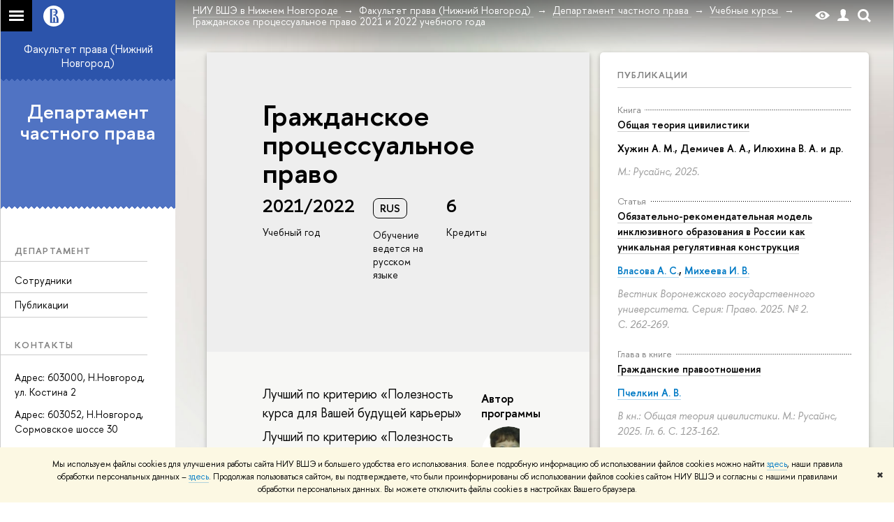

--- FILE ---
content_type: text/html; charset=utf-8
request_url: https://nnov.hse.ru/nnlaw/privatelaw/courses/339504969.html
body_size: 20785
content:
<!DOCTYPE html>
<html lang="ru">
<head>
	<title>Учебные курсы – Гражданское процессуальное право 2021 и 2022 учебного года – Департамент частного права – Национальный исследовательский университет «Высшая школа экономики»</title>
	<meta http-equiv="X-UA-Compatible" content="IE=Edge" />
	<meta http-equiv="Content-Type" content="text/html; charset=utf-8" />
	<meta name="viewport" content="width=device-width, initial-scale=1"/>
	
		<meta name="theme-color" content="#1658DA"/>
	

	<link rel="stylesheet" href="/f/src/global/css/main.css" />
	<link rel="stylesheet" href="/f/src/global/css/fotorama.css" />
	<link rel="stylesheet" href="/f/src/global/css/sitemap.css" />
	<link rel="stylesheet" href="/f/src/home/owl.carousel.css" />
	<link rel="stylesheet" href="/f/src/projects/faculty/faculty.css" />
	<link rel="stylesheet" href="/f/src/global/css/magnific-popup.min.css">
	<link rel="stylesheet" href="/f/src/global/css/vision.css" />
	<meta property="og:title" content="Департамент частного права">
	<meta name="mrc__share_title" content="Департамент частного права">
	<meta itemprop="name" content="Департамент частного права"><meta property="og:image" content="https://www.hse.ru/images/fb/hse_ru_thumb.jpg">
	<meta itemprop="image" content="https://www.hse.ru/images/fb/hse_ru_thumb.jpg">
	<link rel="image_src" href="https://www.hse.ru/images/fb/hse_ru_thumb.jpg"><meta property="og:url" content="https://nnov.hse.ru/nnlaw/privatelaw/"><meta property="og:type" content="website">

	<link rel="apple-touch-icon" sizes="180x180" href="/f/src/global/i/favicon/favicon_ios_180x180.png">
	<link rel="icon" type="image/png" sizes="32x32" href="/f/src/global/i/favicon/favicon_32x32.png">
	<link rel="icon" type="image/png" sizes="16x16" href="/f/src/global/i/favicon/favicon_16x16.png">
	<link rel="mask-icon" href="/f/src/global/i/favicon/favicon.svg" color="#0F2D69">
	<link rel="manifest" href="https://www.hse.ru/f/src/manifest/manifest_ru.json">
	<meta name="msapplication-config" content="/f/src/global/i/favicon/browserconfig.xml">
	<link rel="shortcut icon" type="image/x-icon" href="/favicon.ico">
	
	<link href="https://www.hse.ru/edu/courses/339504969" rel="canonical">
	<script src="/f/src/global/js/cache/jquery-1.12.4.min/jquery-ui/jquery.ui.touch-punch.min/hse.utils/errtrack/main/popup/ctrlshifte/switcher/jquery.cookie/sitemap.ajax/fotorama/jquery.magnific-popup.min/owl.carousel.min/vision.js"></script>
	<script type="text/javascript" src="/f/src/global/bower_components/moment/min/moment-with-locales.min.js"></script>
	<script type="text/javascript" src="/f/src/global/js/gibs.js"></script>
	
	<link rel="stylesheet" href="/f/src/global/css/fa_person.css"/>
	
	
	
		
			<!--builderSliderHeadPrc-->
	       		
		
	
		
			<!--abiturBuilderJS-->
	       		
	

		
	
		
			<!--relatedCollectionJS-->
	       		
	

		
	
		
			<!--bookmarkBuilderMainJs-->
	       		
	

		
	

	<script type="text/javascript">
	(function() {
		var s = document.createElement('script'); s.type = 'text/javascript'; s.async = true;
		s.src = '/f/src/_/jquery.orfo.js';
		s.onload = s.onreadystatechange = function() {
			if ($.fn.hseOrfo) {	// old IE...
				$(document).hseOrfo({
					'lang': 'ru'
				});
			}
		};
		var t = document.getElementsByTagName('script')[0]; t.parentNode.insertBefore(s, t);
	})();

	$(function(){
		if (("ontouchstart" in document.documentElement)) {
			document.documentElement.className = "detect-touch";
		}
		const menu = document.querySelector('.fa-sidemenu');
		if (menu) {
			document.querySelector('.fa-sidemenu').addEventListener('click', function(e){
				const arr = e.target.closest('.fa-sidemenu__arr');
				const label = e.target.closest('.fa-sidemenu__link--parent');
				const notLink = label && !label.hasAttribute('href');
				if (arr || notLink) {
					const item = e.target.closest('.fa-sidemenu__item');
					if (item) item.classList.toggle('js-active');
				}
			});
		}
		//Вешаем спец класс для  воздушного скролла (Safari c системной настройкой и мобильные браузеры)
		var scrollbarWidth = window.innerWidth - document.body.clientWidth;
		if (scrollbarWidth === 0 && !$('body').hasClass('has-hiddenscroll')) $('body').addClass('has-hiddenscroll');

		//выпадай-ка сайдбара
		//Также решаем проблему (баг): скролл body под оверлеем в touch-устройствах (несмотря на z-index)
		//Запоминаем scrollTop и фиксируем body (добавляем класс)
		var rememberScrollTop = 0;
		$(window).on('scroll mousemove touchmove', function(){
			rememberScrollTop = $(window).scrollTop()
		});

		var sidebarTopSecondary;
		var localStorageScrollTop = 0;
		$('.js-control_menu_open').on('click',function(){
			$('.fa-sidebar__top--secondary').addClass('is-fixed');
			//sidebarTopSecondary = $('.fa-sidebar__top--secondary').innerHeight() - $('.fa-sidebar__controls').innerHeight();
			//$('.fa-sidemenu--primary').css('margin-top', sidebarTopSecondary +'px');
			try {
				localStorage.rememberScrollTop = rememberScrollTop;
				localStorageScrollTop = localStorage.rememberScrollTop;
			} catch (e) {} //safari private mode
			$('.fa-sidebar').addClass('is-open');
			setTimeout(function(e){
				$('body').addClass('has-sidebar');
				$('.page').addClass('page--under_overlay');
				return false;
			}, 700);
		});

		function closeMobileMenu() {
			$('body').removeClass('has-sidebar');
			$('.page').removeClass('page--under_overlay');
			$(window).scrollTop(0 + parseInt(localStorageScrollTop));
			$('.fa-sidebar').removeClass('is-open');
			collect();
			return false;
		}

		$('.js-control_menu_close').on('click',function(){
			closeMobileMenu();
		});

		//Если ссылка якорь с тем же адресом, то схлопываем меню
		$('.fa-sidemenu__link[href*="#"]').on('click',function(){
			var url = location.protocol + '//' + location.host + location.pathname;
			var href = $(this).attr('href').split('#')[0].split('?')[0];
			if ( (url == href) || ( location.host + location.pathname == href) || (location.pathname == href) ) {
				closeMobileMenu();
			}
		});


		//Функционал для узких экранов
		var mediaMobile = window.matchMedia("(max-width: 768px)");
		var footerSliderFlag;
		footerCarousel();
		$(window).resize(footerCarousel);
		function footerCarousel() {
			if(window.matchMedia && mediaMobile) {
				if (mediaMobile.matches && !footerSliderFlag) {
					footerSliderFlag = true;
					$(".fa-footer__menu_inner").owlCarousel({
						items: 2,
						itemsCustom: [[0, 1], [768, 2]],
						scrollPerPage: true,
						addClassActive: true,
						slideSpeed: '800'
					});
				} else if (!mediaMobile.matches && footerSliderFlag) {
					$(".fa-footer__menu_inner").data('owlCarousel').destroy();
					footerSliderFlag = false;
				}
			}
		}

		$('.js-search_mobile_control').on('click', function(){
			$('.js-search_mobile_popup').slideToggle(400);
		});


		//Чиним свайп (не даем кликать на ссылку)
		var touchmoved;
		$('a.fa-sidemenu__link').on('touchend', function(e){
			if(touchmoved != true){
				window.location = $(this).attr('href')
				//$(this).prev('input').val("");
			}
		}).on('touchmove', function(e){
			touchmoved = true;
		}).on('touchstart', function(){
			touchmoved = false;
		});



		//Копия верхушки сайдбара/контактов для мобильной версии
		var sidebarTopPrimary = $('.fa-sidebar__top--primary');
		var mobileTopPrimary = sidebarTopPrimary.clone().prependTo('.fa-primary')
		mobileTopPrimary.addClass('is-mobile fa-sidebar__top--mobile');
		mobileTopPrimary.find('[href="#contacts"]').attr('href','#contacts_m');
		sidebarTopPrimary.addClass('is-desktop');

		var sidebarContacts =  $('.fa-sidemenu__section--contacts');
		var mobileContacts = sidebarContacts.clone().appendTo('.fa-secondary')
		mobileContacts.addClass('is-mobile .fa-sidemenu__section--mobile');
		mobileContacts.find('[name="contacts"]').attr('name','contacts_m');
		sidebarContacts.addClass('is-desktop');

		//Общие

		//var ControlTopPrimary = $('.header__controls');
		//ControlTopPrimary.clone().prependTo('.fa-sidebar__top--secondary').addClass('is-mobile1').removeClass('header__controls1').wrap('<div class="header" style="display:table-row" class="box"><div style="display:table-cell;width:100%;"></div></div>');
		//ControlTopPrimary.addClass('is-desktop');

		//var SearchPrimary = $('.search-form')
		//SearchPrimary.clone().prependTo('.fa-sidebar__top--secondary');


		$('.fa-social .from_social__date').each(function(){
			var locale = $('body').data('lang') || 'en';
			var rawDate = $(this).data('raw-date') || $(this).data('date');
			if( rawDate ) {
				var date = moment(rawDate, ( rawDate.match(/\./) ? 'DD.MM.YYYY' : 'YYYY-MM-DD' ), locale ).fromNow();
				$(this).text(date);
			}
		});
		$(".fa-primary .fa-social").owlCarousel({
			items: 4,
			itemsCustom: [[0, 2], [768, 3], [1000, 4], [1180, 3], [1380, 4], [1600, 4]],
			scrollPerPage: true,
			addClassActive: true,
			slideSpeed: '800',
			LazyLoad: true
		});
		$(".fa-secondary  .fa-social").owlCarousel({
			items: 2,
			itemsDesktop: [1180, 4],
			scrollPerPage: true,
			addClassActive: true,
			slideSpeed: '800',
			LazyLoad: true
		});
		$('a[href*="#"]:not([href="#"])').click(function() {
			if (location.pathname.replace(/^\//,'') == this.pathname.replace(/^\//,'') && location.hostname == this.hostname) {
				var target = $(this.hash);
				target = target.length ? target : $('[name=' + this.hash.slice(1) +']');
				if (target.length) {
					$('html,body').animate({
					scrollTop: target.offset().top
					}, 1000);
					return false;
				}
			}
		});
		var eplength = $('.fa-card_group.fa-card_group--education-programs').data('length') || 3;
		if( $('.fa-card--box.fa-card--education-programs').length > eplength  ) {
			var rands = [];	
			var items = $('.fa-card--box.fa-card--education-programs');
			items.hide();
			var epfixed = $('.fa-card--ep-fixed');
			if( epfixed.length ) {
				if( epfixed.length <= eplength ) {	
					var i;
					for(i=0; i < epfixed.length; i++ ){
						$(epfixed.get(i)).show();	
						rands.push(i);
					}
				}
			}
			while( rands.length < eplength ) {
				var randLength = epfixed.length > eplength ? epfixed.length : items.length;
				var idx = Math.floor(Math.random() * randLength);
				if ( $.grep(rands, function(v) { return v == idx; }).length == 0 ) {
					rands.push(idx);
					$(items[idx]).show();
				}
			} 
		} else {
			$('.fa-card_group--education-programs .all-set').hide();
		}	


function catchFrame (fotorama, $frame) {
	fotorama.resize({height: $('.fotorama__html > *', $frame).outerHeight()}, 100);
}

$('.fotorama--html')
	.on('fotorama:load ' + 'fotorama:show ', function (e, fotorama) {
	var $frame = fotorama.activeFrame.$stageFrame;
	if (!$frame.data('state')) {
		$frame.on('f:load f:error', function () {
		fotorama.activeFrame.$stageFrame === $frame && catchFrame(fotorama, $frame);
		});
	} else {
		catchFrame(fotorama, $frame);
	}
	})
	.fotorama();

			//menu more/
			var elemWidth, fitCount, varWidth = 0, ctr, extra = 0,
			$menu = $("ul.js-switcher_menu, ul#menu"), $collectedSet;
			$submenu = $(".switcher_tab__sub")
			$card = $("ul.js-switcher_menu, ul#menu").closest('.fa-card');
			ctr = $menu.children().length;
			$menu.children().each(function() {
				varWidth += $(this).outerWidth();
			});
			if ($card.find('.js-switcher__popup')) {
				varWidth = varWidth + $card.find('.js-switcher__popup').outerWidth();
				extra = 1;
			}
			$submenu = $(".js-more .switcher_tab__sub").empty().append($menu.children(":not('.js-more')").clone().show());
			collect();
			$(window).resize(collect);

			function collect() {
				elemWidth = $card.width();
				fitCount = Math.floor((elemWidth / varWidth) * ctr) - (1 + extra);
				if (fitCount < 1) {
					fitCount = 1;
				}
				$menu.children().show();
				$submenu.children().show().addClass('active');
				$collectedSet = $menu.children(":gt(" + (fitCount - 1 ) + "):not('.js-more')");

				$subSet = $submenu.children(":lt(" + (fitCount ) + "):not('.js-more')");
				//$("#submenu").empty().append($collectedSet.clone().attr('style',''));
				$collectedSet.hide();
				$subSet.hide().removeClass('active');
				if ( $submenu.children('.active').length === 0 || ctr - 1 == fitCount) {
					$('.js-more').hide();
				} else {
					$('.js-more').show();
				}
			}

			$('.js-switcher_tab__item').on('click', function() {
				var value = $(this).data('tab_button');
				var id = $(this).data('id');
				var groupValue = $(this).closest('.js-switcher_tab').data('tab_group');
				$('[data-tab_group='+ groupValue +'].js-switcher_tab').children().removeClass('selected');
				$(this).addClass('selected');
				$('[data-tab_group='+ groupValue +'].js-switcher_content').children().addClass('not_display');
				$('[data-tab_group='+ groupValue +'].js-switcher_content').children().each(function() {
					if ( $(this).data('tab_content') == value ) {
						$(this).removeClass('not_display');

						var href = $(this).data('href');
						if( href ) {
							$('.fa-card-news .fa-card__more').prop('href', href);
						}

						if( id ) {
							var area = $(this);
							$.ajax({
								url: document.location.href,
								data: {
									action: 'news',
									topic: id
								}
							}).success(function(data) {
								$(area).html(data);
								var pages = $(area).find(".posts.posts_general").data('pages');
								if( pages > 1 ) {
									$('.fa-card-news .fa-card__more').show();
								} else {
									$('.fa-card-news .fa-card__more').hide();
								}
								

								$(function () {
								var fotorama = $(area).find('.fotorama');
								fotorama.on('fotorama:load ' + 'fotorama:show ',
									function (e, fotorama) {
										var caption = fotorama.activeFrame.caption || '';
										var description = fotorama.activeFrame.description || '';
										var copyright = fotorama.activeFrame.copyright || '';
										var activeStage = fotorama.activeFrame.$stageFrame;
										if (fotorama.activeFrame.copyright) {
											if (!activeStage.children().hasClass('fotorama__caption')) {
												activeStage.append('<div class="fotorama__caption"><div class="fotorama__caption__wrap"></div></div>');
											}
											activeStage.children('.fotorama__caption').children('.fotorama__caption__wrap').html((description || caption) + '<div class="fotorama__copyright i grey">' + copyright + '</div>');
										}
										activeStage.children('.fotorama__caption').addClass('fotorama__select');
									}
								)
								.fotorama();
								});
							});
							
						
						}
						//return false
					}
				});
			});

			$('.js-switcher_tab__more').on('click', function(e) {
				var sub = $(this).find('.switcher_tab__sub');
				var arr = $(this).find('.b-arr');
				e.stopPropagation();
				if (sub.hasClass('switcher_tab__sub--active')) {
					$(this).removeClass('js-switcher_tab__more--active');
					sub.removeClass('switcher_tab__sub--active').hide();
					arr.addClass('b-arr_down').removeClass('b-arr_up');
				} else {
					$(this).addClass('js-switcher_tab__more--active');
					sub.addClass('switcher_tab__sub--active').show();
					arr.addClass('b-arr_up').removeClass('b-arr_down');
				}
			});
			$(document).click(function(e) {
				$('.js-switcher_tab__more').find('.switcher_tab__sub').removeClass('switcher_tab__sub--active').hide();
				$('.js-switcher_tab__more').find('.b-arr').addClass('b-arr_down').removeClass('b-arr_up');
			});
			var opacity = $(window).scrollTop() / 250;
			$(".fa-footer").css("background-color", 'rgba(255,255,255,'+ ( .5 - opacity * .5) + ')');

			function compareSidebar() {
				var delta = $('.fa-sidebar__top--primary').outerHeight() - $('.fa-sidebar__top--secondary').outerHeight() + 45;
				var height =  $('.fa-sidemenu--primary').outerHeight() + delta;
				var contactsTop = $('.fa-sidebar__top--secondary').height() + 20;
				var contactsHeight = $('.fa-sidemenu__section--contacts').outerHeight();

				if ( $(window).scrollTop() > height && contactsHeight < document.body.clientHeight - contactsTop ) {
					$('.fa-sidemenu__section--contacts').addClass('fa-sidemenu__section--fixed').css('top', contactsTop +'px');
					$('.fa-sidemenu__section--target').css({'position' : 'relative' , 'top' : 'auto'});
				} else {
					$('.fa-sidemenu__section--contacts').removeClass('fa-sidemenu__section--fixed').css('top', 'auto');
					$('.fa-sidemenu__section--target').css({'position' : 'relative' , 'top' : '-' + contactsTop - 30 + 'px'});
				}
				opacity = $(window).scrollTop() / 250;
				if (opacity > 1) opacity = 1;
				$(".fa-bg").css("opacity", (1 - opacity));
				$(".fa-footer").css("background-color", 'rgba(255,255,255,'+ ( .5 - opacity * .5) + ')');

				if($(window).scrollTop() > delta) {
					$('.fa-sidebar__top--secondary').addClass('is-scrolled');
				} else {
					$('.fa-sidebar__top--secondary').removeClass('is-scrolled');
				}
			}

			function calculateMenuPopup() {
				//Центруем выпадающее меню относительно родителя, если это возможно
				$('.fa-sidemenu__item--parent').each(function(){
						var topDelta = 0;
						var popupItemTop = 0;
						if ($(this)) {
							popupItemTop =  $(this)[0].getBoundingClientRect().top;
						}
						var height = $(this).children('.fa-sidemenu__popup').height();
						var wHeight = $(window).height();
						if (popupItemTop > height/2){
							$(this).children('.fa-sidemenu__popup').css('top', (popupItemTop - height/2 - topDelta) +'px');
							var popupBottom = 0 || $(this).children('.fa-sidemenu__popup')[0].getBoundingClientRect().bottom;
							if (popupBottom && popupBottom > wHeight) {
								topDelta = popupBottom - wHeight;
								$(this).children('.fa-sidemenu__popup').css('top', (popupItemTop - height/2 - topDelta) +'px');
							}
						} else {
							$(this).children('.fa-sidemenu__popup').css('top', '0');
						}
					});
			}

			$('.fa-sidemenu__item--parent').hover(function(){
				$('.fa-fade').addClass('is-active');
			},function(){
				$('.fa-fade').removeClass('is-active');
			});

			$('.detect-touch .fa-sidemenu__link').on('click', function(){
				if (!$(this).hasClass('is-activated')) {
					event.preventDefault();
					$(this).addClass('is-activated')
				}
			});

			compareSidebar();
			calculateMenuPopup();

			$(window).on('scroll', function(){
				compareSidebar();
				calculateMenuPopup();
				$('.fa-sidemenu__popup').css('margin-left', 230 - $(this).scrollLeft() + "px");
				$('.fa-sidebar__top--secondary, .fa-sidemenu__section--fixed').css('margin-left', '-' + $(this).scrollLeft()+ "px");
			});
			$(window).resize(function(){
				compareSidebar();
				calculateMenuPopup();
			});

			var hsh = document.location.hash ? document.location.hash.replace(/^#/, '') : '';
			if( hsh ) $('li.js-switcher_tab__item[data-tab_button=' + hsh.replace(/\W/g, '') + ']').click();
	});

	</script>
	
	<!-- counter --><script src="/f/gtm/ip"></script><script type='text/javascript'><!--
(function(w,d,s,l,i){w[l]=w[l]||[];w[l].push({'gtm.start':
	new Date().getTime(),event:'gtm.js'});var f=d.getElementsByTagName(s)[0],
	j=d.createElement(s),dl=l!='dataLayer'?'&l='+l:'';j.async=true;j.src=
	'https://www.googletagmanager.com/gtm.js?id='+i+dl;f.parentNode.insertBefore(j,f);
	})(window,document,'script','dataLayer','GTM-P6DCQX');
//-->
</script><!-- /counter -->
	<style>
			/*fix*/
			.page {
				background: none;
			}
			.fa-content {
				box-shadow: -250px 0 0 #fff;
			}
			/**/
			.fa-sidebar::after {
				content: '';
				width: 100%;
				top: 100%;
				left: 0;
			}
			.fa-sidebar {
				padding-bottom: 0;
				margin-bottom:0;
			}
		
			.fa-card__switcher li:after {
				box-shadow: -2px 2px 0 #5073c3;
			}

			.fa-card__switcher li:first-child:before {
				box-shadow: 2px 2px 0 #5073c3;
			}
		
		
	</style>
	

	
	<script src="https://www.hse.ru/f/src/global/js/job.js" async></script>
</head>
<body data-unit="135372" data-lang="ru">


	
<div class="page">
	<div class="layout fa-overlay">
		<div class="fa-fade"></div>
		
		<div class="header">
			



			

			
<!--noindex-->
	<div style="display:none;" class="browser_outdate">
		В старых версиях браузеров сайт может отображаться некорректно. Для оптимальной работы с сайтом рекомендуем воспользоваться современным браузером.
	</div>
	
	<div style="display:none;" class="gdpr_bar">
		<div class="gdpr_bar__inner">
			<noindex>
<p>Мы используем файлы cookies для улучшения работы сайта НИУ ВШЭ и большего удобства его использования. Более подробную информацию об использовании файлов cookies можно найти&nbsp;<a href="https://www.hse.ru/cookie.html" rel="nofollow noopener" target="_blank" title="Пройти по ссылке">здесь</a>, наши правила обработки персональных данных &ndash;&nbsp;<a href="https://www.hse.ru/data_protection_regulation" rel="nofollow noopener" target="_blank" title="Пройти по ссылке">здесь</a>. Продолжая пользоваться сайтом, вы подтверждаете, что были проинформированы об использовании файлов cookies сайтом НИУ ВШЭ и согласны с нашими правилами обработки персональных данных. Вы можете отключить файлы cookies в настройках Вашего браузера.</p>
</noindex>
			<span class="gdpr_bar__close">&#x2716;</span>
		</div>
	</div>
	
<!--/noindex-->

			<div class="sv-control">
			<div class="sv-control__block">
				<ul class="sv-control__list sv-size">
					<li data-type="size" data-value="normal" class="sv-control__item sv-control__item--s_normal active">A</li>
					<li data-type="size" data-value="medium" class="sv-control__item sv-control__item--s_medium">A</li>
					<li data-type="size" data-value="large" class="sv-control__item sv-control__item--s_large">A</li>
				</ul>
			</div>
			<div class="sv-control__block">
				<ul class="sv-control__list sv-spacing">
					<li data-type="spacing" data-value="normal" class="active sv-control__item sv-control__item--ls_normal">АБB</li>
					<li data-type="spacing" data-value="medium" class="sv-control__item sv-control__item--ls_medium">АБB</li>
					<li data-type="spacing" data-value="large" class="sv-control__item sv-control__item--ls_large">АБB</li>
				</ul>
			</div>
			<div class="sv-control__block">
				<ul class="sv-control__list sv-contrast">
					<li data-type="contrast" data-value="normal" class="sv-control__item sv-control__item---color1 active">А</li>
					<li data-type="contrast" data-value="invert" class="sv-control__item sv-control__item---color2">А</li>
					<li data-type="contrast" data-value="blue" class="sv-control__item sv-control__item---color3">А</li>
					<li data-type="contrast" data-value="beige" class="sv-control__item sv-control__item---color4">А</li>
					<li data-type="contrast" data-value="brown" class="sv-control__item sv-control__item---color5">А</li>
				</ul>
			</div>
			<div class="sv-control__block">
				<ul class="sv-control__list sv-image">
					<li data-type="image" data-value="on" class="sv-control__item sv-control__item--image_on active"></li>
					<li data-type="image" data-value="off" class="sv-control__item sv-control__item--image_off"></li>
				</ul>
			</div>
			<div class="sv-control__block">
				<div class="sv-off js-sv-off">
					Обычная версия сайта
				</div>
			</div>
		</div>
			<div class="header-top header-top--gradient row">
				<div class="left">
					
		<span class="control control_sitemap">
			<!--ins></ins-->
			<span class="control_sitemap__line"></span>
		</span>

					<a class="control control_home_white" href="//www.hse.ru/"><ins><svg class="control_svg" xmlns="http://www.w3.org/2000/svg" width="30" height="30" viewBox="0 0 309 309" fill="none">
	<path class="control__path" fill-rule="evenodd" clip-rule="evenodd" d="M68.4423 26.0393C93.7686 9.06174 123.545 0 154.005 0C194.846 0 234.015 16.275 262.896 45.2451C291.777 74.2153 308.005 113.508 308.01 154.481C308.013 185.039 298.984 214.911 282.065 240.321C265.145 265.731 241.094 285.537 212.953 297.234C184.813 308.931 153.847 311.993 123.972 306.034C94.0966 300.074 66.6537 285.361 45.1138 263.755C23.5739 242.148 8.90442 214.619 2.96053 184.649C-2.98335 154.678 0.0653089 123.612 11.721 95.3799C23.3767 67.1476 43.1159 43.0168 68.4423 26.0393ZM180.336 140.561C212.051 151.8 224.284 177.329 224.284 215.345V255.047H99.593V48.1729H154.908C175.847 48.1729 184.602 51.8575 194.493 59.5386C208.902 70.8654 211.166 87.3096 211.166 95.5561C211.299 106.453 207.484 117.028 200.43 125.316C195.128 132.023 188.214 137.269 180.336 140.561ZM196.038 211.485C196.038 168.722 182.396 145.328 147.339 145.328V134.927H147.553C152.962 134.963 158.306 133.751 163.173 131.385C168.041 129.018 172.301 125.561 175.624 121.28C182.066 113.463 183.387 106.093 183.688 99.5137H147.582V89.3566H183.378C182.573 82.4432 179.883 75.8863 175.604 70.4072C167.413 60.1917 155.812 58.4761 148.175 58.4761H127.771V243.779H147.582V174.57H173.554V243.652H196.038V211.485Z" fill="#0F2D69"/>
</svg></ins></a>
				</div>
				<div class="right">
					<div class="header__controls">
						
						<span class="control control_white control_vision" title="Версия для слабовидящих" itemprop="copy">
							<a style="color: inherit;" class="control_vision-link link link_no-underline" href="https://nnov.hse.ru/nnlaw/privatelaw/?vision=enabled">						
		<svg width="21" height="12" viewBox="0 0 21 12" xmlns="http://www.w3.org/2000/svg"><title>vision</title><path d="M10.5 0c3.438 0 6.937 2.016 10.5 6.047-.844.844-1.383 1.375-1.617 1.594-.234.219-.805.703-1.711 1.453-.906.75-1.641 1.266-2.203 1.547-.563.281-1.305.578-2.227.891-.922.313-1.836.469-2.742.469-1.125 0-2.156-.141-3.094-.422-.938-.281-1.875-.766-2.813-1.453-.938-.688-1.672-1.273-2.203-1.758-.531-.484-1.328-1.273-2.391-2.367 2.031-2.031 3.836-3.539 5.414-4.523 1.578-.984 3.273-1.477 5.086-1.477zm0 10.266c1.156 0 2.148-.422 2.977-1.266.828-.844 1.242-1.844 1.242-3s-.414-2.156-1.242-3c-.828-.844-1.82-1.266-2.977-1.266-1.156 0-2.148.422-2.977 1.266-.828.844-1.242 1.844-1.242 3s.414 2.156 1.242 3c.828.844 1.82 1.266 2.977 1.266zm0-5.766c0 .438.141.797.422 1.078s.641.422 1.078.422c.313 0 .625-.109.938-.328v.328c0 .688-.234 1.273-.703 1.758-.469.484-1.047.727-1.734.727-.688 0-1.266-.242-1.734-.727-.469-.484-.703-1.07-.703-1.758s.234-1.273.703-1.758c.469-.484 1.047-.727 1.734-.727h.375c-.25.313-.375.641-.375.984z" fill="#1658DA"/></svg>
		<span style="display: none;">
			Версия для слабовидящих
		</span>
	</a>
						</span>
						<a class="control control_white control_user" href="//www.hse.ru/lkuser/" title="Личный кабинет сотрудника ВШЭ"><ins><svg class="control_svg" width="17" height="18" viewBox="0 0 17 18" xmlns="http://www.w3.org/2000/svg"><path d="M13.702 13.175c.827.315 1.486.817 1.978 1.506.492.689.738 1.467.738 2.333h-16.419c0-1.417.532-2.5 1.595-3.248.394-.276 1.358-.591 2.894-.945.945-.118 1.457-.374 1.536-.768.039-.157.059-.61.059-1.358 0-.118-.039-.217-.118-.295-.157-.157-.315-.433-.472-.827-.079-.315-.157-.787-.236-1.417-.157.039-.285-.02-.384-.177-.098-.157-.177-.364-.236-.62l-.089-.443c-.157-.866-.098-1.28.177-1.24-.118-.157-.217-.532-.295-1.122-.118-.866-.059-1.634.177-2.303.276-.748.768-1.319 1.476-1.713.709-.394 1.476-.571 2.303-.532.787.039 1.506.276 2.156.709.65.433 1.093 1.024 1.329 1.772.197.551.217 1.319.059 2.303-.079.472-.157.768-.236.886.118-.039.207 0 .266.118.059.118.079.266.059.443l-.059.472c-.02.138-.049.246-.089.325l-.118.413c-.039.276-.108.472-.207.591-.098.118-.226.157-.384.118-.079.866-.217 1.476-.413 1.831 0 .039-.069.138-.207.295-.138.157-.207.256-.207.295v.65c0 .394.039.689.118.886.079.197.354.354.827.472.276.118.679.217 1.211.295.532.079.935.177 1.211.295z" fill="#1658DA"/></svg></ins></a>
						<span class="control control_white control_search" title="Поиск">
							<ins class="popup_opener"><svg class="control_svg" width="19" height="19" viewBox="0 0 19 19" xmlns="http://www.w3.org/2000/svg"><path d="M12.927 7.9c0-1.384-.492-2.568-1.476-3.552s-2.168-1.476-3.552-1.476-2.568.492-3.552 1.476-1.476 2.168-1.476 3.552.492 2.568 1.476 3.552 2.168 1.476 3.552 1.476 2.568-.492 3.552-1.476 1.476-2.168 1.476-3.552zm4.053 11.1l-4.603-4.592c-1.339.928-2.832 1.391-4.477 1.391-1.07 0-2.093-.208-3.069-.623-.976-.415-1.818-.976-2.525-1.683-.707-.707-1.268-1.549-1.683-2.525-.415-.976-.623-1.999-.623-3.069 0-1.07.208-2.093.623-3.069.415-.976.976-1.818 1.683-2.525.707-.707 1.549-1.268 2.525-1.683.976-.415 1.999-.623 3.069-.623 1.07 0 2.093.208 3.069.623.976.415 1.818.976 2.525 1.683.707.707 1.268 1.549 1.683 2.525.415.976.623 1.999.623 3.069 0 1.646-.464 3.138-1.391 4.477l4.603 4.603-2.031 2.02z" fill="#1658DA"/></svg></ins>
							<div class="popup popup_search not_display">
								<div class="popup__inner">
									<div class="search-form">
										<form action="/search/search.html">
											<div class="search-form__button">
												<button class="button button_grey ">Найти</button>
											</div>
											<div class="search-form__input">
												<input type="text" name="text" placeholder="Поиск по сайту" class="input input100 input_mr">
												<input type="hidden" name="simple" value="1">
											</div>
										</form>
									</div>
										<div class="popup__block popup__block_indent">
										<a href="//www.hse.ru/search/search.html?simple=0" class="link link_dark no-visited">Расширенный поиск по сайту</a>
										<ins class="b-adv-search"></ins>
									</div>
								</div>
							</div>
						</span>
						<span onclick="void(0)" class="control is-mobile control_menu js-control_menu_open">
							<ins></ins>
							<span class="control__text">
								Меню
							</span>
						</span>
					</div>
				</div>
				<div class="header_body large">
					<div class="header_body__title">
						Учебные курсы
					</div>
					<div class="header_body__abbr">
						ФКН
					</div><div class="header_breadcrumb is-desktop">
			<div class="header_breadcrumb__inner js-header_breadcrumb__inner--wide no_crumb_arrow">
				<ul class="header_breadcrumb__list">
		
			<li class="header_breadcrumb__item">
				
					<a class="link header_breadcrumb__link" href="https://nnov.hse.ru/">
						<span>НИУ ВШЭ в Нижнем Новгороде</span>
					</a>
				
			</li>
		
			<li class="header_breadcrumb__item">
				
					<a class="link header_breadcrumb__link" href="https://nnov.hse.ru/nnlaw/">
						<span>Факультет права (Нижний Новгород)</span>
					</a>
				
			</li>
		
			<li class="header_breadcrumb__item">
				
					<a class="link header_breadcrumb__link" href="https://nnov.hse.ru/nnlaw/privatelaw/">
						<span>Департамент частного права</span>
					</a>
				
			</li>
		
			<li class="header_breadcrumb__item">
				
					<a class="link header_breadcrumb__link" href="https://nnov.hse.ru/nnlaw/privatelaw/courses">
						<span>Учебные курсы</span>
					</a>
				
			</li>
		
			<li class="header_breadcrumb__item">
				
					<span class="header_breadcrumb__current">
						<span>Гражданское процессуальное право 2021 и 2022 учебного года</span>
					</span>
				
			</li>
		
	</ul>
			</div>
		</div>
		
			<div class="header_breadcrumb is-mobile">
	<div class="header_breadcrumb__inner no_crumb_arrow">
		<a class="header_breadcrumb__link fa-header_body__crumb--first fa-header_body__crumb" href="https://nnov.hse.ru/">НИУ ВШЭ в Нижнем Новгороде</a>
	</div>
</div>
		</div>
			</div>
			<div style="background: #5073c3" class="header-top__cover"></div>
		</div>
		<div class="fa-sidebar"><div class="fa-sidebar__inner">
			<div class="fa-sidebar__top fa-sidebar__top--secondary" style="background: #5073c3">
				<div class="fa-sidebar__controls is-mobile">
					
					<span class="control control_white control_vision" title="Версия для слабовидящих">
						<a style="color: inherit;" class="control_vision-link link link_no-underline" href="https://nnov.hse.ru/nnlaw/privatelaw/?vision=enabled">						
		<svg width="21" height="12" viewBox="0 0 21 12" xmlns="http://www.w3.org/2000/svg"><title>vision</title><path d="M10.5 0c3.438 0 6.937 2.016 10.5 6.047-.844.844-1.383 1.375-1.617 1.594-.234.219-.805.703-1.711 1.453-.906.75-1.641 1.266-2.203 1.547-.563.281-1.305.578-2.227.891-.922.313-1.836.469-2.742.469-1.125 0-2.156-.141-3.094-.422-.938-.281-1.875-.766-2.813-1.453-.938-.688-1.672-1.273-2.203-1.758-.531-.484-1.328-1.273-2.391-2.367 2.031-2.031 3.836-3.539 5.414-4.523 1.578-.984 3.273-1.477 5.086-1.477zm0 10.266c1.156 0 2.148-.422 2.977-1.266.828-.844 1.242-1.844 1.242-3s-.414-2.156-1.242-3c-.828-.844-1.82-1.266-2.977-1.266-1.156 0-2.148.422-2.977 1.266-.828.844-1.242 1.844-1.242 3s.414 2.156 1.242 3c.828.844 1.82 1.266 2.977 1.266zm0-5.766c0 .438.141.797.422 1.078s.641.422 1.078.422c.313 0 .625-.109.938-.328v.328c0 .688-.234 1.273-.703 1.758-.469.484-1.047.727-1.734.727-.688 0-1.266-.242-1.734-.727-.469-.484-.703-1.07-.703-1.758s.234-1.273.703-1.758c.469-.484 1.047-.727 1.734-.727h.375c-.25.313-.375.641-.375.984z" fill="#1658DA"/></svg>
		<span style="display: none;">
			Версия для слабовидящих
		</span>
	</a>
					</span>
					<a class="control control_white control_user" href="//www.hse.ru/user/" title="Личный кабинет сотрудника ВШЭ"><ins><svg class="control_svg" width="17" height="18" viewBox="0 0 17 18" xmlns="http://www.w3.org/2000/svg"><path d="M13.702 13.175c.827.315 1.486.817 1.978 1.506.492.689.738 1.467.738 2.333h-16.419c0-1.417.532-2.5 1.595-3.248.394-.276 1.358-.591 2.894-.945.945-.118 1.457-.374 1.536-.768.039-.157.059-.61.059-1.358 0-.118-.039-.217-.118-.295-.157-.157-.315-.433-.472-.827-.079-.315-.157-.787-.236-1.417-.157.039-.285-.02-.384-.177-.098-.157-.177-.364-.236-.62l-.089-.443c-.157-.866-.098-1.28.177-1.24-.118-.157-.217-.532-.295-1.122-.118-.866-.059-1.634.177-2.303.276-.748.768-1.319 1.476-1.713.709-.394 1.476-.571 2.303-.532.787.039 1.506.276 2.156.709.65.433 1.093 1.024 1.329 1.772.197.551.217 1.319.059 2.303-.079.472-.157.768-.236.886.118-.039.207 0 .266.118.059.118.079.266.059.443l-.059.472c-.02.138-.049.246-.089.325l-.118.413c-.039.276-.108.472-.207.591-.098.118-.226.157-.384.118-.079.866-.217 1.476-.413 1.831 0 .039-.069.138-.207.295-.138.157-.207.256-.207.295v.65c0 .394.039.689.118.886.079.197.354.354.827.472.276.118.679.217 1.211.295.532.079.935.177 1.211.295z" fill="#1658DA"/></svg></ins></a>
					<span class="control control_white control_search js-search_mobile_control" title="Поиск"><ins><svg class="control_svg" width="19" height="19" viewBox="0 0 19 19" xmlns="http://www.w3.org/2000/svg"><path d="M12.927 7.9c0-1.384-.492-2.568-1.476-3.552s-2.168-1.476-3.552-1.476-2.568.492-3.552 1.476-1.476 2.168-1.476 3.552.492 2.568 1.476 3.552 2.168 1.476 3.552 1.476 2.568-.492 3.552-1.476 1.476-2.168 1.476-3.552zm4.053 11.1l-4.603-4.592c-1.339.928-2.832 1.391-4.477 1.391-1.07 0-2.093-.208-3.069-.623-.976-.415-1.818-.976-2.525-1.683-.707-.707-1.268-1.549-1.683-2.525-.415-.976-.623-1.999-.623-3.069 0-1.07.208-2.093.623-3.069.415-.976.976-1.818 1.683-2.525.707-.707 1.549-1.268 2.525-1.683.976-.415 1.999-.623 3.069-.623 1.07 0 2.093.208 3.069.623.976.415 1.818.976 2.525 1.683.707.707 1.268 1.549 1.683 2.525.415.976.623 1.999.623 3.069 0 1.646-.464 3.138-1.391 4.477l4.603 4.603-2.031 2.02z" fill="#1658DA"/></svg></ins></span>
					<span onclick="void(0)" class="control is-mobile control_menu js-control_menu_close control_menu--close"><ins></ins></span>
				</div>
				<div class="js-search_mobile_popup not_display is-mobile">
					<div class="search-form">
						<form action="/search/search.html">
							<div class="search-form__button">
								<button class="button button_grey ">Найти</button>
							</div>
							<div class="search-form__input">
								<input type="text" name="text" placeholder="Поиск по сайту" class="input fa-search_input input100 input_mr">
								<input type="hidden" name="simple" value="1">
							</div>
						</form>
					</div>
					<div class="popup__block">
						<a href="//www.hse.ru/search/search.html?simple=0" class="link link_white no-visited">Расширенный поиск по сайту</a>
					</div>
				</div>
				<div class="fa-sidebar__title_inner">
					<a href="https://nnov.hse.ru/nnlaw/privatelaw/">Департамент частного права</a>
				</div>
				<div style="background-image: linear-gradient(45deg, rgba(255,255,255,0) 6px, #5073c3 0), linear-gradient(-45deg, rgba(255,255,255,0) 6px, #5073c3 0);" class="fa-sidebar__zigzag"></div>
			</div>
			<div class="fa-sidebar__top fa-sidebar__top--primary" style="background: #5073c3">
				
					<div class="fa-sidebar__top2" style="color: #ffffff; background-color: #2c54ab">
						
						<a href="https://nnov.hse.ru/nnlaw/" class="link link_no-underline no-visited" style="color: #ffffff">
						
						Факультет права (Нижний Новгород)
						
						</a>
						
						<div 
							 style="bottom:0; background-image: linear-gradient(225deg, rgba(255,255,255,0) 6px, #5073c3 0), linear-gradient(-225deg, rgba(255,255,255,0) 6px, #5073c3 0);" class="fa-sidebar__zigzag"></div>
					</div>
				
				<div data-title="Департамент частного права" class="fa-sidebar__title">
					<div class="fa-sidebar__title_inner">
						<a href="https://nnov.hse.ru/nnlaw/privatelaw/">Департамент частного права</a>
					</div>
				</div>
				
				<div class="fa-sidebar__box">
					
					
				</div>
				<div style="background-image: linear-gradient(45deg, rgba(255,255,255,0) 6px, #5073c3 0), linear-gradient(-45deg, rgba(255,255,255,0) 6px, #5073c3 0);" class="fa-sidebar__zigzag"></div>
			</div><!--/.fa-sidebar__top-->
			<ul class="fa-sidemenu fa-sidemenu--primary">
				
				<li class="fa-sidemenu__section">
					<div class="fa-sidemenu__header"><span>Департамент</span></div>
					<ul class="fa-sidemenu__sub">
						
							<li class="fa-sidemenu__item fa-sidemenu__item--lv1 ">
								
								
									
									<a href="https://nnov.hse.ru/nnlaw/privatelaw/persons" class="link link_dark2 no-visited link_no-underline fa-sidemenu__link">Сотрудники</a>
									
								
								
							</li>
						
							<li class="fa-sidemenu__item fa-sidemenu__item--lv1 ">
								
								
									
									<a href="https://nnov.hse.ru/nnlaw/privatelaw/publications" class="link link_dark2 no-visited link_no-underline fa-sidemenu__link">Публикации</a>
									
								
								
							</li>
						
					</ul>
				</li>
				
			</ul>
			
				<div class="fa-sidemenu__section fa-sidemenu__section--contacts">
					<div class="fa-sidemenu__header"><a class="fa-sidemenu__section--target" name="contacts"></a>Контакты</div>
					<div class="fa-sidemenu__sub">
						
			
	 
	<div class="builder-section builder-section--with_indent0">
		
		<p>Адрес: 603000, Н.Новгород, ул.&nbsp;Костина&nbsp;2</p>

<p>Адрес: 603052, Н.Новгород, Сормовское шоссе&nbsp;30</p>

<p>Телефон: (831) 224-14-27</p>

<p>Email: <a href="mailto:eryabinina@hse.ru" title="Пройти по ссылке">eryabinina@hse.ru</a></p>

	</div>


		
			
	 
	
		<div class="builder-section">
				<div class="module card card_white">
					<div class="card__inner">
						
							<div class="card__head">
								<div class="h5 g-title">
									
										Руководство
									
								</div>
							</div>
						
						<div>
							
								<div class="b-peoples__person smaller" style="margin-bottom: 0; margin-bottom: 0; margin-top: 1em;">
									<div class="g-pic">
										 
											<a class="link link_no-underline" href="//www.hse.ru/org/persons/46737766">
										
											<img alt="Шлягина Евгения Николаевна" style="width: 90px; height: 90px;" src="/pubs/share/thumb/981986180:c380x380+0+0:r190x190!">
										 
											</a>
										
									</div>
								</div>
								<div style="margin-bottom: 1em;">
									
	 
		Руководитель департамента
		<span> – </span>
	

									
	 
		<a class="link link_no-underline" href="//www.hse.ru/org/persons/46737766">
	
		Шлягина Евгения Николаевна
	 
		</a>
	

									
								</div>
							
								<div class="b-peoples__person smaller" style="margin-bottom: 0;">
									<div class="g-pic">
										 
											<a class="link link_no-underline" href="//www.hse.ru/org/persons/4293433">
										
											<img alt="Власова Анна Сергеевна" style="width: 90px; height: 90px;" src="/pubs/share/thumb/896914028:c190x190+0+0:r190x190!.jpg">
										 
											</a>
										
									</div>
								</div>
								<div style="margin-bottom: 1em;">
									
	 
		Департамент частного права: Доцент
		<span> – </span>
	

									
	 
		<a class="link link_no-underline" href="//www.hse.ru/org/persons/4293433">
	
		Власова Анна Сергеевна
	 
		</a>
	

									
										<p class="b-peoples__person-comment darkgrey with-indent1">Научный руководитель департамента</p>
									
								</div>
							
								<div class="b-peoples__person smaller" style="margin-bottom: 0;">
									<div class="g-pic">
										 
											<a class="link link_no-underline" href="//www.hse.ru/org/persons/1031638962">
										
											<img alt="Субботин Павел Андреевич" style="width: 90px; height: 90px;" src="/pubs/share/thumb/1077609844:c380x380+0+0:r190x190!">
										 
											</a>
										
									</div>
								</div>
								<div>
									
	 
		Факультет права (Нижний Новгород): Специалист по учебно-методической работе 1 категории
		<span> – </span>
	

									
	 
		<a class="link link_no-underline" href="//www.hse.ru/org/persons/1031638962">
	
		Субботин Павел Андреевич
	 
		</a>
	

									
								</div>
							
						</div>
					</div>
				</div>
		</div>
	


		
					</div>
				</div>
			
		</div></div>
		<div class="fa-content">
			 
				<div class="fa-secondary">
					
	
		
			
		
	
		
			
		
	
		
			
				
	

			
		
	
		
			


		
	
		
			
	

		
	
		
			<div class="fa-card fa-card--publications">
				<div class="fa-card__content small">
					<div class="fa-card__caption"><a class="link link_dark2 link_no-underline no-visited" href="https://nnov.hse.ru/nnlaw/privatelaw/publications/">Публикации</a></div>
					
						<div class="b-publications-inst__item">
							<div class="extraEvTitle-holder extraEvTitle-holder_left b-publications-inst__item-type">
								<div class="extraEvTitle grey">
									Книга	
								</div>
							</div>

							<a href="https://publications.hse.ru/view/1105863385" class="link link_no-underline b b-publications-inst__title">
								
								<span class="link">
									Общая теория цивилистики
								</span>
									
							</a>
							
								<p class="b">
									Хужин А. М., Демичев А. А., Илюхина В. А. и др.
								</p>
							
							
								<p class="source italic">
									М.: Русайнс, 2025.
								</p>
							
						</div>
					
						<div class="b-publications-inst__item">
							<div class="extraEvTitle-holder extraEvTitle-holder_left b-publications-inst__item-type">
								<div class="extraEvTitle grey">
									Статья	
								</div>
							</div>

							<a href="https://publications.hse.ru/view/1037157806" class="link link_no-underline b b-publications-inst__title">
								
								<span class="link">
									Обязательно-рекомендательная модель инклюзивного образования в России как уникальная регулятивная конструкция
								</span>
									
							</a>
							
								<p class="b">
									<span class='nowrap'><a target='_blank' href='//www.hse.ru/org/persons/4293433'>Власова А. С.</a></span>, <span class='nowrap'><a target='_blank' href='//www.hse.ru/org/persons/201844'>Михеева И. В.</a></span>
								</p>
							
							
								<p class="source italic">
									Вестник Воронежского государственного университета. Серия: Право. 2025. №&nbsp;2. <span style="white-space: nowrap">С. 262-269.</span>
								</p>
							
						</div>
					
						<div class="b-publications-inst__item">
							<div class="extraEvTitle-holder extraEvTitle-holder_left b-publications-inst__item-type">
								<div class="extraEvTitle grey">
									Глава в книге	
								</div>
							</div>

							<a href="https://publications.hse.ru/view/1105864302" class="link link_no-underline b b-publications-inst__title">
								
								<span class="link">
									Гражданские правоотношения
								</span>
									
							</a>
							
								<p class="b">
									<span class='nowrap'><a target='_blank' href='//www.hse.ru/org/persons/71612201'>Пчелкин А. В.</a></span>
								</p>
							
							
								<p class="source italic">
									В кн.: Общая теория цивилистики. М.: Русайнс, 2025. Гл.&nbsp;6. <span style="white-space: nowrap">С. 123-162.</span>
								</p>
							
						</div>
					
					<div class="tag-set" style="margin-top: 1em;">
						<a class="tag large" href="https://nnov.hse.ru/nnlaw/privatelaw/publications/" title="Все публикации">
							
								Все публикации
							
						</a>
					</div>
				</div>	
			</div>
		
	
		
			
		
	

				</div><!--fa-secondary-->
			
		<div class="fa-primary">
			
			
<div class="fa-card">
	




















<div class="b-program b-program1">
		<div style="background: #eee;" class="b-program__header b-program__light b-program__no-corner">
			<h1 class="b-program__header-title">
				Гражданское процессуальное право
			</h1>
			
			<div class="b-program__header-info">
				<div class="b-program__header-info-block3">
					<div class="b-program_big">
						2021/2022
					</div>
					<div class="b-program_small">Учебный год</div>
				</div>
				<div class="b-program__header-info-block2">
					<div class="b-program_big">
						<span class="b-program__lang1">
							RUS
						</span>
					</div>
					<div class="b-program_small">
						Обучение ведется на русском языке
					</div>
				</div>
				<div class="b-program__header-info-block2">
					<div class="b-program_big">
						6
					</div>
					<div class="b-program_small">Кредиты</div>
				</div>
			</div>
		</div>
		<div class="b-program__comment b-program__block">
			
				
	
		<div class="b-program__aside l-extra">
			<h4>Автор программы</h4>
			
				
	
		<span class="b smaller b-program__side-person">
			<div class="g-pic with-indent">
				<img alt="Железнова Надежда Дмитриевна" src="/mirror/org/persons/cimage/201793">
			</div><br>
			<span>
				Железнова Надежда Дмитриевна
			</span>
		</span>
	

			
		</div>
	

			
			<div class="b-program__comment-main">
			<div class="doc-meta">
				
					<div class="courses_award">
						
							<div class="courses_award__item with-indent1 courses_award__item--profit">
								Лучший по критерию «Полезность курса для Вашей будущей карьеры»
							</div>
						
						
							<div class="courses_award__item with-indent1 courses_award__item--outlook">
								Лучший по критерию «Полезность курса для расширения кругозора и разностороннего развития»
							</div>
						
						
							<div class="courses_award__item with-indent1">
								Лучший по критерию «Новизна полученных знаний»
							</div>
						
					</div>
				
				
				
					<div class="columns">
						<div class="column">
							<dl class="dl_closer smaller">
								<dt class="b">Кто читает:</dt>
								<dd>
										<a href="https://nnov.hse.ru/nnlaw/privatelaw/" class="link" target="_blank">Департамент частного права</a> (<a href="https://nnov.hse.ru/nnlaw/" target="_blank">Факультет права (Нижний Новгород)</a>)
								</dd>
							</dl>

						</div>
					</div>
				
				<div class="columns">
					<div class="column">
						<dl class="dl_closer smaller">
							<dt class="b">Статус:</dt>
							<dd>
								Курс обязательный
							</dd>
						</dl>
					</div>
					<div class="column">
						<dl class="dl_closer smaller">
							<dt class="b">Когда читается:</dt>
							<dd>
								3-й курс, 1-3 модуль
							</dd>
						</dl>
					</div>
				</div>
			</div>

			

			

			

			

				 
	<h4 class="with-indent3">
		Преподаватель
		
	</h4>
	<div class="b-peoples with-indent">
		
			
	<div class="b-peoples__person smaller">
		
			<a href="//www.hse.ru/org/persons/103793659" class="link link_no-underline">
				<div class="g-pic">
					<img alt="Ягунова Екатерина Евгеньевна" src="/org/persons/cimage/103793659">
				</div><br>
				<span class="b link">
					Ягунова Екатерина Евгеньевна
				</span>
			</a>
		
		<p>
			
		</p>
	</div>

		
	</div>

			

			
				<div style="margin-top: 1em"><div class="pud pud_op"><link rel="stylesheet" href="/f/src/global/node_modules/katex/dist/katex.min.css"/><script defer="defer" src="/f/src/global/node_modules/katex/dist/katex.min.js"></script><script defer="defer" src="/f/src/global/node_modules/katex/dist/contrib/auto-render.min.js" onload="renderMathInElement(document.body);"></script><script>$(function () {
	var mediaMobile = window.matchMedia("(max-width: 767px)");
	var stickySidebar;
	$('.pud-foldable').on('click', function () {
		$(this)
			.toggleClass('active')
			.next()
			.toggle();
	});
	function InitStickySidebar() {
		if($('.wrapper').length) {
			if(!stickySidebar && window.matchMedia && !mediaMobile.matches) {
				stickySidebar = new StickySidebar('.wrapper', {
					topSpacing: 20,
					bottomSpacing: 20,
				});
			}
		}
	}
	function DestroyStickySidebar() {
		if(typeof stickySidebar !== 'undefined' && window.matchMedia && mediaMobile.matches) {
			stickySidebar.destroy();
		}
	}
	InitStickySidebar();
	DestroyStickySidebar();
	$(window).resize(function(){
		InitStickySidebar();
		DestroyStickySidebar();
	});
	$(window).scroll(function(){
		$('.pud-menu__link').removeClass('pud-menu__link_active');
		if($('.pud-menu__link').length && $('._anchor').length) {
			$('._anchor').each(function(index){
				if($(this)[0].getBoundingClientRect().top > 0 || $('.pud-menu__link').length == index + 1) {
					var anchor = $(this).attr('id');
					$('.pud-menu__link[href=#'+ anchor +']').addClass('pud-menu__link_active');
					return false;
				}
			});
		}
	})
});
</script><style>.pud-foldable {
	cursor: pointer;
}

.caret {
	display: inline-block;
	width:  0;
	height: 0;
	margin-left: 2px;
	vertical-align: middle;
	border-top: 4px dashed;
	border-right: 4px solid transparent;
	border-left: 4px solid transparent;
}

.active .caret {
	content: '';
	border-top: 0;
	border-bottom: 4px dashed;
	border-bottom: 4px solid\9;
}

.pud {
	margin-top: 2em;
}

.pud__section {
	margin-bottom: 1em;
}

.pud__header {
	margin: 0 0 30px;
}

.pud__title {
	font-size: 20px;
	line-height: 1.2;
	margin: 0 0 8px;
}

.pud__content {
	margin: 8px 0 30px
}

.pud__list {
	position: relative;
}

.pud__list-icon {
	display: inline-block;
	vertical-align: sub;
	width: 20px;
	height: 20px;
	margin-right: 4px;
}

.pud__list::before {
	content: '';
}

.pud__list-item::before {
	content: '\2014\a0';
	float: left;
	margin-left: -1.25em;
}

.pud__list-item_presentation *,
.pud__list-item_authors * {
	color: inherit;
}

.pud-external {
	display: inline-block;
	vertical-align: text-bottom;
	background: no-repeat center url("data:image/svg+xml;charset=utf8,%3Csvg%20width%3D%2216%22%20height%3D%2216%22%20viewBox%3D%220%200%2016%2016%22%20fill%3D%22none%22%20xmlns%3D%22http%3A%2F%2Fwww.w3.org%2F2000%2Fsvg%22%3E%0A%3Cpath%20fill-rule%3D%22evenodd%22%20clip-rule%3D%22evenodd%22%20d%3D%22M6.33333%203V4.33333H10.7267L3%2012.06L3.94%2013L11.6667%205.27333V9.66667H13V3H6.33333Z%22%20fill%3D%22%230F0F14%22%2F%3E%0A%3C%2Fsvg%3E%0A");
	width: 16px;
	height: 16px;
	text-decoration: none;
	border-color: transparent;
	padding: 0 2px;
}

.pud-file {
	display: inline-block;
	vertical-align: text-bottom;
	background: no-repeat center url("data:image/svg+xml;charset=utf8,%3Csvg%20width%3D%2216%22%20height%3D%2216%22%20viewBox%3D%220%200%2016%2016%22%20fill%3D%22none%22%20xmlns%3D%22http%3A%2F%2Fwww.w3.org%2F2000%2Fsvg%22%3E%0A%3Cpath%20d%3D%22M12%206V12H4V6H2V14H14V6H12Z%22%20fill%3D%22%230F0F14%22%2F%3E%0A%3Cpath%20d%3D%22M11%208L10%207L9%208V2H7V8L6%207L5%208L8%2011L11%208Z%22%20fill%3D%22%230F0F14%22%2F%3E%0A%3C%2Fsvg%3E%0A");
	width: 16px;
	height: 16px;
	text-decoration: none;
	border-color: transparent;
	padding: 0 2px;
}


.pud-menu__link {
	border-bottom: 1px dashed;
	font-size: 1.6rem;
}
.pud-menu__link_active {
	font-weight: bold;
}
.pud__preview-wrap {
	display: flex;
	flex-wrap: wrap;
	align-items: center;
	/*flex-direction: row-reverse;*/
	justify-content: space-between;
	gap: 16px;
}

.pud__preview-buttons {
	display: flex;
	gap: 16px;
}
.pud__preview-icon {
	margin-right: auto;
	display: flex;
	align-items: center;
	justify-content: center;
}
.pud__preview-button,
a.pud__preview-button,
a.pud__preview-button:visited {
	max-width: 280px;
	white-space: normal;
	text-align: center;
	padding: 4px 24px;
	display: inline-flex;
	align-items: center;
	justify-content: center;
	min-height: 50px;
	box-sizing: border-box;
}

@media screen and (max-width: 767px) {
	.pud__preview-button,
	a.pud__preview-button,
	a.pud__preview-button:visited {
		max-width: none;
		width: 100%;
	}
	.pud__preview-wrap {
		flex-direction: column;
		width: 100%;
	}
	.pud__preview-buttons {
		flex-direction: column;
		width: 100%;
	}
}

.button_clean_blue {
	color: #0042c4;
	border-color: currentColor;
}

.button_clean_blue:hover {
	color: #00349B;
	border-color: currentColor;
}
/*
.sidebar {
	position: fixed;
	top: 105px;
	width: calc(22% - 45px - 62px);
}

@media (max-width: 995px) {
	.sidebar {
		width: 225px;
	}
}

@media (max-width: 767px) {
	.sidebar {
		position: static;
		width: auto;
	}
}
*/</style><h3 class="pud__header">Программа дисциплины</h3><div class="pud__section"><div class="pud__preview-wrap"><div class="pud__preview-icon"><svg class="pud__icon" width="37" height="22" viewBox="0 0 37 22" fill="none" xmlns="http://www.w3.org/2000/svg"><path d="M25.125 0.378125C25.0125 0.275 24.8719 0.21875 24.7406 0.21875C24.6094 0.21875 24.4594 0.275 24.3562 0.378125L23.0625 1.61562C22.95 1.71875 22.8844 1.86875 22.8844 2.01875C22.8844 2.16875 22.95 2.31875 23.0625 2.42188L32.0437 11L23.0625 19.5781C22.95 19.6812 22.8844 19.8312 22.8844 19.9812C22.8844 20.1312 22.95 20.2812 23.0625 20.3844L24.3562 21.6219C24.4687 21.725 24.6 21.7812 24.7406 21.7812C24.8812 21.7812 25.0219 21.725 25.125 21.6219L35.8313 11.4031C35.9438 11.3 36.0094 11.15 36.0094 11C36.0094 10.85 35.9438 10.7 35.8313 10.5969L25.125 0.378125ZM13.125 2.01875C13.125 1.86875 13.0594 1.71875 12.9469 1.61562L11.6531 0.378125C11.5406 0.275 11.4 0.21875 11.2687 0.21875C11.1375 0.21875 10.9875 0.275 10.8844 0.378125L0.178125 10.5969C0.0656251 10.7 0 10.85 0 11C0 11.15 0.0656251 11.3 0.178125 11.4031L10.8844 21.6219C10.9969 21.725 11.1375 21.7812 11.2687 21.7812C11.4094 21.7812 11.55 21.725 11.6531 21.6219L12.9469 20.3844C13.0594 20.2812 13.125 20.1312 13.125 19.9812C13.125 19.8312 13.0594 19.6812 12.9469 19.5781L3.96563 11L12.9469 2.42188C13.0594 2.31875 13.125 2.16875 13.125 2.01875Z" fill="#1658DA"></path></svg></div><div class="pud__preview-buttons"><a class="button button_blue pud__preview-button" href="https://dp.hse.ru/#/summary?implementationId=3705561940">Дополнительные материалы в LMS</a><a class="button button_clean_blue pud__preview-button" target="_blank" href="https://pmo.hse.ru/servicedesk/customer/portal/81/create/3180">Задать вопрос</a></div></div><h4 class="pud__title">Аннотация<a class="_anchor" id="annotation"></a></h4><div class="pud__content">Курс «Гражданское процессуальное право» посвящен общественным отношениям, возникающим при отправлении правосудия по гражданским делам в судах общей юрисдикции. Целью курса является уяснение норм гражданского процессуального права, умение их толкования и применения к конкретным правоотношениям, усвоение задач и порядка гражданского судопроизводства, выработка навыков составления и использования процессуальных документов в профессиональной деятельности, изучение судебной практики для применения норм гражданского процессуального законодательства.</div></div><div class="pud__section"><img class="pud__icon" src="/f/src/global/i/edu/objectives.svg" alt="Цель освоения дисциплины"/><h4 class="section__title pud__title">Цель освоения дисциплины<a class="_anchor" id="objectives"></a></h4><div class="pud__content"><ul class="pud__list"><li class="pud__list-item pud__list-item_objectives"><div><span>Целями освоения дисциплины «Гражданское процессуальное право» являются: формирование у студентов устойчивых знаний гражданско-процессуального законодательства, судебной практики, позиций ученых-теоретиков, касающихся гражданского процесса; выработка умений и навыков грамотного и эффективного решения практических задач.</span></div></li><li class="pud__list-item pud__list-item_objectives"><div><span>формирование у студентов устойчивых знаний гражданско-процессуального законодательства, судебной практики, позиций ученых-теоретиков, касающихся гражданского процесса</span></div></li><li class="pud__list-item pud__list-item_objectives"><div><span>выработка умений и навыков грамотного и эффективного решения практических задач</span></div></li></ul></div></div><div class="pud__section"><img class="pud__icon" src="/f/src/global/i/edu/results.svg" alt="Планируемые результаты обучения"/><h4 class="section__title pud__title">Планируемые результаты обучения<a class="_anchor" id="results"></a></h4><div class="pud__content"><ul class="pud__list"><li class="pud__list-item pud__list-item_results"><div><span>владеть навыками подготовки процессуальных документов</span></div></li><li class="pud__list-item pud__list-item_results"><div><span>владеть навыками производства процессуальных действий на всех стадиях гражданского процесса</span></div></li><li class="pud__list-item pud__list-item_results"><div><span>знать положения процессуального законодательства и практику его применения </span></div></li><li class="pud__list-item pud__list-item_results"><div><span>уметь логически верно, аргументированно и ясно строить устную и письменную речь с использованием понятий и терминов процессуального права</span></div></li><li class="pud__list-item pud__list-item_results"><div><span>уметь толковать и применять нормы процессуального права в профессиональной деятельности</span></div></li></ul></div></div><div class="pud__section"><img class="pud__icon" src="/f/src/global/i/edu/sections.svg" alt="Содержание учебной дисциплины"/><h4 class="section__title pud__title">Содержание учебной дисциплины<a class="_anchor" id="sections"></a></h4><div class="pud__content"><ul class="pud__list"><li class="pud__list-item pud__list-item_sections"><div><span>Тема 1. Понятие гражданского процессуального права.</span></div></li><li class="pud__list-item pud__list-item_sections"><div><span>Тема 2. Источники гражданского процессуального права.</span></div></li><li class="pud__list-item pud__list-item_sections"><div><span>Тема 3. Принципы гражданского процессуального права.</span></div></li><li class="pud__list-item pud__list-item_sections"><div><span>Тема 4. Подсудность гражданских дел.</span></div></li><li class="pud__list-item pud__list-item_sections"><div><span>Тема 5. Гражданские процессуальные правоотношения. Участники гражданского процесса.</span></div></li><li class="pud__list-item pud__list-item_sections"><div><span>Тема 6. Лица, участвующие в деле.</span></div></li><li class="pud__list-item pud__list-item_sections"><div><span>Тема 7. Судебное представительство.</span></div></li><li class="pud__list-item pud__list-item_sections"><div><span>Тема 8. Процессуальные сроки.</span></div></li><li class="pud__list-item pud__list-item_sections"><div><span>Тема 9. Судебные расходы.</span></div></li><li class="pud__list-item pud__list-item_sections"><div><span>Тема 10. Ответственность в гражданском судопроизводстве.</span></div></li><li class="pud__list-item pud__list-item_sections"><div><span>Тема 11. Судебное доказывание и доказательства.</span></div></li><li class="pud__list-item pud__list-item_sections"><div><span>Тема 12. Иск.</span></div></li><li class="pud__list-item pud__list-item_sections"><div><span>Тема 13. Возбуждение дела в гражданском процессе.</span></div></li><li class="pud__list-item pud__list-item_sections"><div><span>Тема 14. Подготовка гражданского дела к судебному разбирательству.</span></div></li><li class="pud__list-item pud__list-item_sections"><div><span>Тема 15. Судебное разбирательство в суде первой инстанции.</span></div></li><li class="pud__list-item pud__list-item_sections"><div><span>Тема 16. Постановления суда первой инстанции.</span></div></li><li class="pud__list-item pud__list-item_sections"><div><span>Тема 17. Приказное производство.</span></div></li><li class="pud__list-item pud__list-item_sections"><div><span>Тема 18. Упрощенное производство.</span></div></li><li class="pud__list-item pud__list-item_sections"><div><span>Тема 19. Заочное производство.</span></div></li><li class="pud__list-item pud__list-item_sections"><div><span>Тема 20. Производство по рассмотрению заявлений о возвращении ребенка или об осуществлении в отношении ребенка прав доступа на основании международного договора Российской Федерации.</span></div></li><li class="pud__list-item pud__list-item_sections"><div><span>Тема 21. Особое производство.</span></div></li><li class="pud__list-item pud__list-item_sections"><div><span>Тема 22. Производство в суде апелляционной инстанции.</span></div></li><li class="pud__list-item pud__list-item_sections"><div><span>Тема 23. Производство в суде кассационной инстанции.</span></div></li><li class="pud__list-item pud__list-item_sections"><div><span>Тема 24. Пересмотр судебных постановлений в порядке надзора.</span></div></li><li class="pud__list-item pud__list-item_sections"><div><span>Тема 25. Пересмотр по вновь открывшимся или новым обстоятельствам судебных постановлений, вступивших в законную силу.</span></div></li><li class="pud__list-item pud__list-item_sections"><div><span>Тема 26. Производство, связанное с исполнением судебных постановлений и постановлений иных органов.</span></div></li><li class="pud__list-item pud__list-item_sections"><div><span>Тема 27. Производство по делам с участием иностранных лиц.</span></div></li><li class="pud__list-item pud__list-item_sections"><div><span>Тема 28. Нотариальная форма защиты и охраны права.</span></div></li><li class="pud__list-item pud__list-item_sections"><div><span>Тема 29. Третейское разбирательство.</span></div></li><li class="pud__list-item pud__list-item_sections"><div><span>Тема 30. Производство по делам, связанным с выполнением функций содействия и контроля в отношении третейских судов.</span></div></li><li class="pud__list-item pud__list-item_sections"><div><span>Тема 31. Производство по делам, связанным с выполнением функций содействия и контроля в отношении третейских судов</span></div></li></ul></div></div><div class="pud__section"><img class="pud__icon" src="/f/src/global/i/edu/controls.svg" alt="Элементы контроля"/><h4 class="section__title pud__title">Элементы контроля<a class="_anchor" id="controls"></a></h4><div class="pud__content"><ul class="pud__list"><li class="pud__list-item pud__list-item_controls"><div style="display: flex;"><svg class="pud__list-icon" xmlns="http://www.w3.org/2000/svg" width="20" height="20" viewBox="0 0 20 20">
<title>неблокирующий</title>
<g fill="none">
<g fill="#7FBA27"><path d="M15.6 20.3C16.3 20.3 16.9 20 17.4 19.5 17.9 19 18.1 18.5 18.1 17.8L18.1 10.3C18.1 9.6 17.9 9 17.4 8.5 16.9 8 16.3 7.8 15.6 7.8L6.7 7.8 6.4 6.3C6.1 5.3 6.2 4.3 6.6 3.4 7.1 2.5 7.9 1.9 9 1.6 10.1 1.3 11 1.5 11.9 2 12.8 2.5 13.3 3.3 13.6 4.4L13.9 5.4C13.9 5.6 14 5.7 14.2 5.8 14.3 5.9 14.5 5.9 14.6 5.9 14.8 5.8 14.9 5.7 15 5.6 15.1 5.4 15.1 5.3 15.1 5.1L14.8 4.1C14.6 3.4 14.4 2.8 14 2.2 13.6 1.7 13.1 1.2 12.5 0.9 12 0.6 11.4 0.4 10.7 0.3 10.1 0.2 9.4 0.2 8.7 0.4 7.9 0.6 7.3 0.9 6.8 1.3 6.3 1.7 5.9 2.2 5.6 2.8 5.3 3.3 5.1 4 5 4.6 4.9 5.3 5 6 5.2 6.6L5.4 7.8 4.4 7.8C3.7 7.8 3.1 8 2.6 8.5 2.1 9 1.9 9.6 1.9 10.3L1.9 17.8C1.9 18.5 2.1 19 2.6 19.5 3.1 20 3.7 20.3 4.4 20.3L15.6 20.3ZM15.6 19L4.4 19C4 19 3.7 18.9 3.5 18.7 3.2 18.4 3.1 18.1 3.1 17.8L3.1 10.3C3.1 9.9 3.2 9.6 3.5 9.4 3.7 9.1 4 9 4.4 9L15.6 9C16 9 16.3 9.1 16.5 9.4 16.8 9.6 16.9 9.9 16.9 10.3L16.9 17.8C16.9 18.1 16.8 18.4 16.5 18.7 16.3 18.9 16 19 15.6 19ZM10 16.5C10.2 16.5 10.3 16.5 10.4 16.3 10.6 16.2 10.6 16.1 10.6 15.9L10.6 13.8C10.8 13.7 11 13.6 11.1 13.4 11.2 13.2 11.3 13 11.3 12.8 11.3 12.4 11.1 12.1 10.9 11.9 10.6 11.6 10.4 11.5 10 11.5 9.6 11.5 9.4 11.6 9.1 11.9 8.9 12.1 8.8 12.4 8.8 12.8 8.8 13 8.8 13.2 8.9 13.4 9 13.6 9.2 13.7 9.4 13.8L9.4 15.9C9.4 16.1 9.4 16.2 9.6 16.3 9.7 16.5 9.8 16.5 10 16.5Z"/></g>
</g>
</svg><span>Контрольная работа</span></div></li><li class="pud__list-item pud__list-item_controls"><div style="display: flex;"><svg class="pud__list-icon" xmlns="http://www.w3.org/2000/svg" width="20" height="20" viewBox="0 0 20 20">
<title>неблокирующий</title>
<g fill="none">
<g fill="#7FBA27"><path d="M15.6 20.3C16.3 20.3 16.9 20 17.4 19.5 17.9 19 18.1 18.5 18.1 17.8L18.1 10.3C18.1 9.6 17.9 9 17.4 8.5 16.9 8 16.3 7.8 15.6 7.8L6.7 7.8 6.4 6.3C6.1 5.3 6.2 4.3 6.6 3.4 7.1 2.5 7.9 1.9 9 1.6 10.1 1.3 11 1.5 11.9 2 12.8 2.5 13.3 3.3 13.6 4.4L13.9 5.4C13.9 5.6 14 5.7 14.2 5.8 14.3 5.9 14.5 5.9 14.6 5.9 14.8 5.8 14.9 5.7 15 5.6 15.1 5.4 15.1 5.3 15.1 5.1L14.8 4.1C14.6 3.4 14.4 2.8 14 2.2 13.6 1.7 13.1 1.2 12.5 0.9 12 0.6 11.4 0.4 10.7 0.3 10.1 0.2 9.4 0.2 8.7 0.4 7.9 0.6 7.3 0.9 6.8 1.3 6.3 1.7 5.9 2.2 5.6 2.8 5.3 3.3 5.1 4 5 4.6 4.9 5.3 5 6 5.2 6.6L5.4 7.8 4.4 7.8C3.7 7.8 3.1 8 2.6 8.5 2.1 9 1.9 9.6 1.9 10.3L1.9 17.8C1.9 18.5 2.1 19 2.6 19.5 3.1 20 3.7 20.3 4.4 20.3L15.6 20.3ZM15.6 19L4.4 19C4 19 3.7 18.9 3.5 18.7 3.2 18.4 3.1 18.1 3.1 17.8L3.1 10.3C3.1 9.9 3.2 9.6 3.5 9.4 3.7 9.1 4 9 4.4 9L15.6 9C16 9 16.3 9.1 16.5 9.4 16.8 9.6 16.9 9.9 16.9 10.3L16.9 17.8C16.9 18.1 16.8 18.4 16.5 18.7 16.3 18.9 16 19 15.6 19ZM10 16.5C10.2 16.5 10.3 16.5 10.4 16.3 10.6 16.2 10.6 16.1 10.6 15.9L10.6 13.8C10.8 13.7 11 13.6 11.1 13.4 11.2 13.2 11.3 13 11.3 12.8 11.3 12.4 11.1 12.1 10.9 11.9 10.6 11.6 10.4 11.5 10 11.5 9.6 11.5 9.4 11.6 9.1 11.9 8.9 12.1 8.8 12.4 8.8 12.8 8.8 13 8.8 13.2 8.9 13.4 9 13.6 9.2 13.7 9.4 13.8L9.4 15.9C9.4 16.1 9.4 16.2 9.6 16.3 9.7 16.5 9.8 16.5 10 16.5Z"/></g>
</g>
</svg><span>Аудиторная работа</span></div></li><li class="pud__list-item pud__list-item_controls"><div style="display: flex;"><svg class="pud__list-icon" xmlns="http://www.w3.org/2000/svg" width="20" height="20" viewBox="0 0 20 20">
<title>неблокирующий</title>
<g fill="none">
<g fill="#7FBA27"><path d="M15.6 20.3C16.3 20.3 16.9 20 17.4 19.5 17.9 19 18.1 18.5 18.1 17.8L18.1 10.3C18.1 9.6 17.9 9 17.4 8.5 16.9 8 16.3 7.8 15.6 7.8L6.7 7.8 6.4 6.3C6.1 5.3 6.2 4.3 6.6 3.4 7.1 2.5 7.9 1.9 9 1.6 10.1 1.3 11 1.5 11.9 2 12.8 2.5 13.3 3.3 13.6 4.4L13.9 5.4C13.9 5.6 14 5.7 14.2 5.8 14.3 5.9 14.5 5.9 14.6 5.9 14.8 5.8 14.9 5.7 15 5.6 15.1 5.4 15.1 5.3 15.1 5.1L14.8 4.1C14.6 3.4 14.4 2.8 14 2.2 13.6 1.7 13.1 1.2 12.5 0.9 12 0.6 11.4 0.4 10.7 0.3 10.1 0.2 9.4 0.2 8.7 0.4 7.9 0.6 7.3 0.9 6.8 1.3 6.3 1.7 5.9 2.2 5.6 2.8 5.3 3.3 5.1 4 5 4.6 4.9 5.3 5 6 5.2 6.6L5.4 7.8 4.4 7.8C3.7 7.8 3.1 8 2.6 8.5 2.1 9 1.9 9.6 1.9 10.3L1.9 17.8C1.9 18.5 2.1 19 2.6 19.5 3.1 20 3.7 20.3 4.4 20.3L15.6 20.3ZM15.6 19L4.4 19C4 19 3.7 18.9 3.5 18.7 3.2 18.4 3.1 18.1 3.1 17.8L3.1 10.3C3.1 9.9 3.2 9.6 3.5 9.4 3.7 9.1 4 9 4.4 9L15.6 9C16 9 16.3 9.1 16.5 9.4 16.8 9.6 16.9 9.9 16.9 10.3L16.9 17.8C16.9 18.1 16.8 18.4 16.5 18.7 16.3 18.9 16 19 15.6 19ZM10 16.5C10.2 16.5 10.3 16.5 10.4 16.3 10.6 16.2 10.6 16.1 10.6 15.9L10.6 13.8C10.8 13.7 11 13.6 11.1 13.4 11.2 13.2 11.3 13 11.3 12.8 11.3 12.4 11.1 12.1 10.9 11.9 10.6 11.6 10.4 11.5 10 11.5 9.6 11.5 9.4 11.6 9.1 11.9 8.9 12.1 8.8 12.4 8.8 12.8 8.8 13 8.8 13.2 8.9 13.4 9 13.6 9.2 13.7 9.4 13.8L9.4 15.9C9.4 16.1 9.4 16.2 9.6 16.3 9.7 16.5 9.8 16.5 10 16.5Z"/></g>
</g>
</svg><span>Экзамен</span></div><div class="grey i">Экзамен проводится в устной  форме на платформе Zoom по билетам, в каждом из которых по два вопроса из представленного списка.</div></li></ul></div></div><div class="pud__section"><img class="pud__icon" src="/f/src/global/i/edu/intermediate_certification.svg" alt="Промежуточная аттестация"/><h4 class="section__title pud__title">Промежуточная аттестация<a class="_anchor" id="intermediate_certification"></a></h4><div class="pud__content"><ul class="pud__list"><li class="pud__list-item pud__list-item_intermediate_certification"><div><span>2021/2022 учебный год 2 модуль</span></div></li><li class="pud__list-item pud__list-item_intermediate_certification"><div><span>2021/2022 учебный год 3 модуль</span></div></li></ul></div></div><div class="pud__section"><img class="pud__icon" src="/f/src/global/i/edu/library.svg" alt="Список литературы"/><h4 class="pud__title">Список литературы</h4><h4 class="section__title pud__title">Рекомендуемая основная литература<a class="_anchor" id="library"></a></h4><div class="pud__content"><ul class="pud__list"><li class="pud__list-item pud__list-item_library"><div><span>Власов А. А. - ГРАЖДАНСКИЙ ПРОЦЕСС 9-е изд., пер. и доп. Учебник и практикум для вузов - М.:Издательство Юрайт - 2023 - ISBN: 978-5-534-00386-4 - Текст электронный // ЭБС ЮРАЙТ - URL: https://urait.ru/book/grazhdanskiy-process-510696</span></div></li><li class="pud__list-item pud__list-item_library"><div><span>Гетьман-Павлова И. В., Касаткина А. С., Филатова М. А. ; Под общ. ред. Гетьман-Павловой И.В. - МЕЖДУНАРОДНЫЙ ГРАЖДАНСКИЙ ПРОЦЕСС 2-е изд. Учебник для вузов - М.:Издательство Юрайт - 2023 - ISBN: 978-5-534-13153-6 - Текст электронный // ЭБС ЮРАЙТ - URL: https://urait.ru/book/mezhdunarodnyy-grazhdanskiy-process-513547</span></div></li></ul></div><h4 class="section__title pud__title">Рекомендуемая дополнительная литература<a class="_anchor" id="library"></a></h4><div class="pud__content"><ul class="pud__list"><li class="pud__list-item pud__list-item_library"><div><span>Алябьев Д.Н., Батурина Н.И., Белоножкин А.Ю. и др. - Гражданский процесс - НИЦ ИНФРА-М - 2023 - ISBN: 978-5-16-012654-8 - Текст электронный // ЭБС ZNANIUM - URL: https://znanium.com/catalog/document?id=415588</span></div></li><li class="pud__list-item pud__list-item_library"><div><span>Кайль Я.Я. - Гражданский процесс - КноРус - 2023 - ISBN: 978-5-406-10924-3 - Текст электронный // ЭБС BOOKRU - URL: https://book.ru/book/947260</span></div></li><li class="pud__list-item pud__list-item_library"><div><span>Под ред. Лебедева М.Ю. - ГРАЖДАНСКИЙ ПРОЦЕСС. ПРАКТИКУМ 3-е изд., испр. и доп. Учебное пособие для вузов - М.:Издательство Юрайт - 2023 - ISBN: 978-5-534-11066-1 - Текст электронный // ЭБС ЮРАЙТ - URL: https://urait.ru/book/grazhdanskiy-process-praktikum-511619</span></div></li><li class="pud__list-item pud__list-item_library"><div><span>Решетникова И.В., Ярков В.В. - Гражданский процесс - Юридическое издательство Норма - 2023 - ISBN: 978-5-00156-061-6 - Текст электронный // ЭБС ZNANIUM - URL: https://znanium.com/catalog/document?id=420626</span></div></li><li class="pud__list-item pud__list-item_library"><div><span>Тогузаева Е.Н., под ред., Зарубина М.Н. - Гражданский процесс. Практикум - КноРус - 2023 - ISBN: 978-5-406-10406-4 - Текст электронный // ЭБС BOOKRU - URL: https://book.ru/book/947110</span></div></li></ul></div></div><div class="pud__section"><h4 class="section__title pud__title">Авторы<a class="_anchor" id="authors"></a></h4><div class="pud__content"><ul class="pud__list"><li class="pud__list-item pud__list-item_authors"><div><span></span></div><div class="grey i">Ягунова Екатерина Евгеньевна</div></li></ul></div></div><!--=JSON.stringify(data)--></div></div>
			
			</div>
		</div>
	</div>



</div>

		</div><!--fa-primary-->
		<div style="clear:both;"></div>
		<div class="fa-footer">
			<div class="fa-column fa-footer__menu fa-column-4">
				<div class="fa-footer__menu_inner">
				 
				<ul class="navigation fa-column__item">
					<li class="navigation__item navigation__item--parent">
						<a class="navigation__link" href="https://nnov.hse.ru/nnlaw/privatelaw/">О кампусе</a>
					</li>
					
						
							<li class="navigation__item">
								<a class="navigation__link" href="http://nnov.hse.ru/info/">О НИУ ВШЭ – Нижний Новгород</a>
							</li>
						
					
						
							<li class="navigation__item">
								<a class="navigation__link" href="http://www.hse.ru/orgstructure/campus/nn/">Руководство</a>
							</li>
						
					
						
							<li class="navigation__item">
								<a class="navigation__link" href="https://www.hse.ru/sveden/common">Сведения об образовательной организации</a>
							</li>
						
					
						
							<li class="navigation__item">
								<a class="navigation__link" href="https://www.hse.ru/sveden/struct#nn">Подразделения</a>
							</li>
						
					
						
							<li class="navigation__item">
								<a class="navigation__link" href="http://nnov.hse.ru/visual/">Версия для слабовидящих</a>
							</li>
						
					
						
							<li class="navigation__item">
								<a class="navigation__link" href="https://nnov.hse.ru/inclusive/">ВШЭ для людей с ограниченными возможностями здоровья и инвалидов</a>
							</li>
						
					
						
							<li class="navigation__item">
								<a class="navigation__link" href="https://pay.hse.ru/nnov">Единая платежная страница</a>
							</li>
						
					
				</ul>
				 
				<ul class="navigation fa-column__item">
					<li class="navigation__item navigation__item--parent">
						<a class="navigation__link" href="https://nnov.hse.ru/nnlaw/privatelaw/">Образование</a>
					</li>
					
						
							<li class="navigation__item">
								<a class="navigation__link" href="http://nnov.hse.ru/bacnn/">Бакалавриат</a>
							</li>
						
					
						
							<li class="navigation__item">
								<a class="navigation__link" href="http://nnov.hse.ru/magnn/">Магистратура</a>
							</li>
						
					
						
							<li class="navigation__item">
								<a class="navigation__link" href="https://nnov.hse.ru/bakvospo">Второе высшее образование</a>
							</li>
						
					
						
							<li class="navigation__item">
								<a class="navigation__link" href="https://nnov.hse.ru/bakvospo">Высшее образование после техникумов и колледжей</a>
							</li>
						
					
						
							<li class="navigation__item">
								<a class="navigation__link" href="https://nnov.hse.ru/dpo">Курсы повышения квалификации</a>
							</li>
						
					
						
							<li class="navigation__item">
								<a class="navigation__link" href="https://nnov.hse.ru/dpo">Профессиональная переподготовка</a>
							</li>
						
					
						
							<li class="navigation__item">
								<a class="navigation__link" href="https://www.hse.ru/org/nnov/nnlaw/goszak/">Региональный центр госзакупок</a>
							</li>
						
					
						
							<li class="navigation__item">
								<a class="navigation__link" href="https://nnov.hse.ru/human/language/">Языковой центр</a>
							</li>
						
					
						
							<li class="navigation__item">
								<a class="navigation__link" href="https://nnov.hse.ru/alumni/">Выпускники</a>
							</li>
						
					
						
							<li class="navigation__item">
								<a class="navigation__link" href="https://www.hse.ru/feedback">Обратная связь и взаимодействие с получателями услуг</a>
							</li>
						
					
				</ul>
				 
				<ul class="navigation fa-column__item">
					<li class="navigation__item navigation__item--parent">
						<a class="navigation__link" href="https://nnov.hse.ru/nnlaw/privatelaw/">Наука</a>
					</li>
					
						
							<li class="navigation__item">
								<a class="navigation__link" href="http://nnov.hse.ru/sciencenn/laborat/">Научные лаборатории</a>
							</li>
						
					
				</ul>
				 
				<ul class="navigation fa-column__item">
					<li class="navigation__item navigation__item--parent">
						<a class="navigation__link" href="https://nnov.hse.ru/nnlaw/privatelaw/">Студентам и сотрудникам</a>
					</li>
					
						
							<li class="navigation__item">
								<a class="navigation__link" href="https://mail2.hse.ru/owa">Корпоративная почта</a>
							</li>
						
					
						
							<li class="navigation__item">
								<a class="navigation__link" href="http://lms.hse.ru/">LMS</a>
							</li>
						
					
				</ul>
				
				</div>
			</div>
			
			<div class="with-indent3 fa-column fa-footer__menu fa-column-6">
				<ul class="ul">
					
							<li class="fa-column__item">
								<a class="link" href="http://www.minobrnauki.gov.ru/" rel="nofollow">http://www.minobrnauki.gov.ru/</a>
								<div>Министерство науки и высшего образования РФ</div>
							</li>
					
							<li class="fa-column__item">
								<a class="link" href="https://edu.gov.ru/" rel="nofollow">https://edu.gov.ru/</a>
								<div>Министерство просвещения РФ</div>
							</li>
					
							<li class="fa-column__item">
								<a class="link" href="http://www.edu.ru" rel="nofollow">http://www.edu.ru</a>
								<div>Федеральный портал «Российское образование»</div>
							</li>
					
							<li class="fa-column__item">
								<a class="link" href="https://elearning.hse.ru/mooc">https://elearning.hse.ru/mooc</a>
								<div>Массовые открытые онлайн-курсы</div>
							</li>
					
							<li class="fa-column__item">
								<a class="link" href="http://5top100.ru/" rel="nofollow">http://5top100.ru/</a>
								<div>Проект 5-100</div>
							</li>
					
							<li class="fa-column__item">
								<a class="link" href=" https://studyvolga.com/"> https://studyvolga.com/</a>
								<div>Учись в Нижнем</div>
							</li>
					
				</ul>
			</div>
			
			<div class="with-indent3 fa-column fa-footer__menu fa-column-2">
				<ul class="ul">
					<li class="fa-column__item small">
						<span class="fa-grey">&copy; НИУ ВШЭ 1993&ndash;2026</span>&nbsp;
						
							
								<a class="link" href="https://www.hse.ru/contacts.html">Адреса и контакты</a> 
							
								<a class="link" href="https://www.hse.ru/copyright">Условия использования материалов</a> 
							
								<a class="link" href="https://www.hse.ru/data_protection_regulation">Политика конфиденциальности</a> 
							
								<a class="link" href="https://www.hse.ru/sitemap.html">Карта сайта</a> 
							
						
					</li>
				<li class="fa-column__item fa-column__item--editor">
					<a class="link_dashed link link_editor link_btm_editor" href="https://www.hse.ru/adm/edit/edit.html?goto=%2AaHR0cDovL25ub3YuaHNlLnJ1L25ubGF3L3ByaXZhdGVsYXcvY291cnNlcy8zMzk1MDQ5NjkuaHRt%5EbD9fcj01MjQxNzY4NzI5OTUxLjM0NjYy%5E&id=339504967&cid=8366469&addon_name=default&newportal=1">Редактору</a>
				</li>
				</ul>
			</div>
		</div><!--footer-->
	</div><!--fa-content-->
	<svg xmlns:xlink="http://www.w3.org/1999/xlink" width="0" height="0" class="svg-mask"><defs><clipPath id="hse-mask"><use xlink:href="#hse-mask-path" x="0" y="0"></use></clipPath><path id="hse-mask-path" fill="none" stroke="#000000" stroke-width="1" stroke-opacity="0.3" d="M0,70 M64.979,3.055l-25.904,0.05 c-21.8,0-36.163,11.798-36.163,31.612c0,19.389,13.387,32.251,35.769,32.251c13.183,0,30.315-0.071,30.315-0.071l-4.029-5.025 L64.979,3.055L64.979,3.055z"></path></defs>
	</svg>
</div>
</div><!--page-->


	
</body>
</html>

--- FILE ---
content_type: application/javascript; charset=utf-8
request_url: https://nnov.hse.ru/f/gtm/ip
body_size: 23
content:
window.realIP='3.15.160.124';window.dataLayer=window.dataLayer||[];window.dataLayer.push({event:'ipEvent',ipAddress:window.realIP});